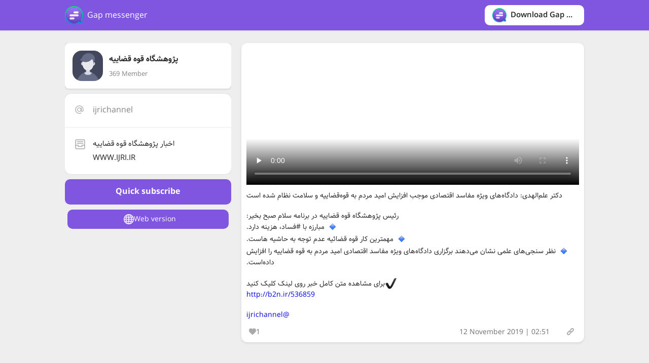

--- FILE ---
content_type: text/html; charset=UTF-8
request_url: https://gap.im/ijrichannel/245
body_size: 7287
content:
<!doctype HTML>
<html lang="en" dir="ltr">
<head>
	<meta charset="UTF-8" />	<title>پیام رسان گپ: Channel پژوهشگاه قوه قضاییه</title>
	<meta name="viewport" content="width=device-width, initial-scale=1.0, maximum-scale=1, minimum-scale=1 user-scalable=no">
	
	<meta property="title" content="پژوهشگاه قوه قضاییه"/>
	<meta property="description" content="اخبار پژوهشگاه قوه قضاییه 
WWW.IJRI.IR"/>
	<meta property="og:image" content="https://storage1.gap.im/assets/images/10/201912/1386517/19343974b6-5dff282b7a1ed8d0ba8b47fe.jpeg?configs=eyJzaXplIjoiNTEyeDUxMiJ9"/>
	<meta property="twitter:title" content="پژوهشگاه قوه قضاییه"/>
	<meta property="twitter:image" content="https://storage1.gap.im/assets/images/10/201912/1386517/19343974b6-5dff282b7a1ed8d0ba8b47fe.jpeg?configs=eyJzaXplIjoiNTEyeDUxMiJ9"/>
	<meta property="twitter:site" content="@Gapafzar"/>
<link rel="stylesheet" type="text/css" href="/css/../identifier/css/main.css" />
	<link rel="stylesheet" type="text/css" href="/css/../identifier/css/gap.css" />
	<link rel="stylesheet" type="text/css" href="/css/sweetalert2.min.css" />
<link rel="stylesheet" type="text/css" href="/css/../identifier/css/ltr.css" />
<script type="text/javascript" src="/js/../identifier/js/jquery.min.js"></script>
	<script type="text/javascript" src="/js/../identifier/js/jquery.sidebarFix.js"></script>
	<script type="text/javascript" src="/js/../identifier/js/custom.js"></script>
<link rel="stylesheet" type="text/css" href="/css/gap-emoji.css" />
<script type="text/javascript" src="/js/gap-emoji.min.js"></script>
	<link href="/pages/../identifier/gap/favicon.ico" rel="icon" title="Icon" />	<link href="/pages/../identifier/gap/favicon.ico" rel="shortcut icon" title="Icon" />	
</head>
<body class="profile">
	
	<a class="gap-download-mobile" href="https://dl.gap.im" target="_blank">
		<div class="container">
			<div class="close">
				<svg version="1.1" xmlns="http://www.w3.org/2000/svg" xmlns:xlink="http://www.w3.org/1999/xlink" x="0px" y="0px"
					viewBox="0 0 241.171 241.171" style="enable-background:new 0 0 241.171 241.171;" xml:space="preserve">
					<path id="Close" d="M138.138,120.754l99.118-98.576c4.752-4.704,4.752-12.319,0-17.011c-4.74-4.704-12.439-4.704-17.179,0
						l-99.033,98.492L21.095,3.699c-4.74-4.752-12.439-4.752-17.179,0c-4.74,4.764-4.74,12.475,0,17.227l99.876,99.888L3.555,220.497
						c-4.74,4.704-4.74,12.319,0,17.011c4.74,4.704,12.439,4.704,17.179,0l100.152-99.599l99.551,99.563
						c4.74,4.752,12.439,4.752,17.179,0c4.74-4.764,4.74-12.475,0-17.227L138.138,120.754z"/>
				</svg>
			</div>
			<span class="icon"></span>
			<div class="text">Gap messenger</div>
			<div class="btn">Download</div>
		</div>
	</a>
	<div id="header">
		<div class="container">
			<div class="profile-logo">
				<span class="icon"></span>
				Gap messenger			</div>
			<div id="header-cnt">
				<a class="gap-download" href="https://dl.gap.im" target="_blank">
					<span class="icon "></span>
					<div class="text">Download Gap messenger</div>
				</a>
							</div>
		</div>
	</div>
	<div class="container">
		<div class="modal" id="warningLikePost_modal">
	<div class="modal_inner">
		<div class="close close-action">
			<svg viewBox="0 0 329.26933 329" xmlns="http://www.w3.org/2000/svg">
				<path d="m194.800781 164.769531 128.210938-128.214843c8.34375-8.339844 8.34375-21.824219 0-30.164063-8.339844-8.339844-21.824219-8.339844-30.164063 0l-128.214844 128.214844-128.210937-128.214844c-8.34375-8.339844-21.824219-8.339844-30.164063 0-8.34375 8.339844-8.34375 21.824219 0 30.164063l128.210938 128.214843-128.210938 128.214844c-8.34375 8.339844-8.34375 21.824219 0 30.164063 4.15625 4.160156 9.621094 6.25 15.082032 6.25 5.460937 0 10.921875-2.089844 15.082031-6.25l128.210937-128.214844 128.214844 128.214844c4.160156 4.160156 9.621094 6.25 15.082032 6.25 5.460937 0 10.921874-2.089844 15.082031-6.25 8.34375-8.339844 8.34375-21.824219 0-30.164063zm0 0"></path>
			</svg>
		</div>
		<div class="modal-head">
			Alert		</div>
		<div class="modal-body">
			<p>Like is only available in گپ messenger clients</p>
		</div>
		<div class="modal-footer">
						<div class="btn btn-disable close-action">Close</div>
		</div>
	</div>
</div><div class="modal" id="warningCommentPost_modal">
	<div class="modal_inner">
		<div class="close close-action">
			<svg viewBox="0 0 329.26933 329" xmlns="http://www.w3.org/2000/svg">
				<path d="m194.800781 164.769531 128.210938-128.214843c8.34375-8.339844 8.34375-21.824219 0-30.164063-8.339844-8.339844-21.824219-8.339844-30.164063 0l-128.214844 128.214844-128.210937-128.214844c-8.34375-8.339844-21.824219-8.339844-30.164063 0-8.34375 8.339844-8.34375 21.824219 0 30.164063l128.210938 128.214843-128.210938 128.214844c-8.34375 8.339844-8.34375 21.824219 0 30.164063 4.15625 4.160156 9.621094 6.25 15.082032 6.25 5.460937 0 10.921875-2.089844 15.082031-6.25l128.210937-128.214844 128.214844 128.214844c4.160156 4.160156 9.621094 6.25 15.082032 6.25 5.460937 0 10.921874-2.089844 15.082031-6.25 8.34375-8.339844 8.34375-21.824219 0-30.164063zm0 0"></path>
			</svg>
		</div>
		<div class="modal-head">
			Alert		</div>
		<div class="modal-body">
			<p>Comments is only available in گپ messenger clients</p>
		</div>
		<div class="modal-footer">
						<div class="btn btn-disable close-action">Close</div>
		</div>
	</div>
</div><div id="wrapper" class=" details_channel profile_channel">
	<div id="sidebar" class="sidebar-profile">
		<div id="sidebar_sticky">
			<div class="header-float profile-chanel-header ">
	<div class="avatar">
				<img class="pic" src="https://storage1.gap.im/assets/images/10/201912/1386517/19343974b6-5dff282b7a1ed8d0ba8b47fe.jpeg?configs=eyJzaXplIjoiNTEyeDUxMiJ9" alt="پژوهشگاه قوه قضاییه" onerror="imgError(this);">
	</div>
	<div class="info">
		<h1 class="name">
						پژوهشگاه قوه قضاییه		</h1>
		<div class='no'>369 Member</div>	</div>
</div>
<div class="chn-box profile-info">
	<div id="close_sidebar">
		<svg width="17" height="17" version="1.1" xmlns="http://www.w3.org/2000/svg" xmlns:xlink="http://www.w3.org/1999/xlink" x="0px" y="0px" viewBox="0 0 241.171 241.171" style="enable-background:new 0 0 241.171 241.171;" xml:space="preserve">
			<path d="M138.138,120.754l99.118-98.576c4.752-4.704,4.752-12.319,0-17.011c-4.74-4.704-12.439-4.704-17.179,0
							l-99.033,98.492L21.095,3.699c-4.74-4.752-12.439-4.752-17.179,0c-4.74,4.764-4.74,12.475,0,17.227l99.876,99.888L3.555,220.497
							c-4.74,4.704-4.74,12.319,0,17.011c4.74,4.704,12.439,4.704,17.179,0l100.152-99.599l99.551,99.563
							c4.74,4.752,12.439,4.752,17.179,0c4.74-4.764,4.74-12.475,0-17.227L138.138,120.754z"></path>
		</svg>
	</div>
			<div class="item username">
			<div class="icon">
				<svg width="17" height="17" viewBox="0 0 17 17" fill="none" xmlns="http://www.w3.org/2000/svg">
					<path d="M8.50014 12.0692C10.4726 12.0692 12.0716 10.4703 12.0716 8.49782C12.0716 6.52537 10.4726 4.92639 8.50014 4.92639C6.52769 4.92639 4.92871 6.52537 4.92871 8.49782C4.92871 10.4703 6.52769 12.0692 8.50014 12.0692Z" stroke="#848385" stroke-opacity="0.6" stroke-width="1.5" stroke-miterlimit="10" stroke-linecap="square" />
					<path d="M11.5 15.3739C10.0199 16.0198 8.37077 16.1708 6.79795 15.8043C5.22514 15.4378 3.81263 14.5734 2.77051 13.3397C1.72839 12.106 1.11232 10.5689 1.01394 8.95691C0.915551 7.34495 1.3401 5.7443 2.22445 4.393C3.1088 3.04171 4.4057 2.01196 5.92227 1.4569C7.43883 0.901843 9.09406 0.851134 10.6418 1.31231C12.1895 1.77349 13.547 2.72192 14.5124 4.01655C15.4778 5.31118 15.9995 6.88284 16 8.49779V10.1049C16 10.6259 15.793 11.1255 15.4247 11.4939C15.0563 11.8623 14.5567 12.0692 14.0357 12.0692C13.5148 12.0692 13.0151 11.8623 12.6468 11.4939C12.2784 11.1255 12.0714 10.6259 12.0714 10.1049V5.28351" stroke="#848385" stroke-opacity="0.6" stroke-width="1.5" stroke-miterlimit="10" stroke-linecap="square" />
				</svg>
			</div>
			<div class="inf ltr">ijrichannel</div>
		</div>
				<div class="item bio">
			<div class="icon">
				<svg viewBox="0 0 17 17" fill="none" xmlns="http://www.w3.org/2000/svg">
					<path d="M4 4H13" stroke="#848385" stroke-opacity="0.6" stroke-width="1.5" stroke-miterlimit="10" stroke-linecap="square" />
					<path d="M4 7H13" stroke="#848385" stroke-opacity="0.6" stroke-width="1.5" stroke-miterlimit="10" stroke-linecap="square" />
					<path d="M1 10H5.5V12.25H11.5V10H16" stroke="#848385" stroke-opacity="0.6" stroke-width="1.5" stroke-miterlimit="10" />
					<path d="M14.5 1H2.5C1.67157 1 1 1.67157 1 2.5V14.5C1 15.3284 1.67157 16 2.5 16H14.5C15.3284 16 16 15.3284 16 14.5V2.5C16 1.67157 15.3284 1 14.5 1Z" stroke="#848385" stroke-opacity="0.6" stroke-width="1.5" stroke-miterlimit="10" stroke-linecap="square" />
				</svg>
			</div>
			<div class="inf">
				اخبار پژوهشگاه قوه قضاییه <br />
WWW.IJRI.IR			</div>
		</div>
	</div>
 
	<div class="sidebar-join">
		<div id="join_card" class="join_card automatic">
			<div class="statusbtn checked">
									<div class="btn" onClick="javascript:subscribePopUp()">Quick subscribe</div>
							</div>
		</div>
	</div>
	<script>
		$('.unsubscribe').on('click', function(e) {
			var $$ = $(this);
			e.preventDefault();
			Swal.fire({
				title: "Are you sure?",
				type: "warning",
				showCancelButton: true,
				confirmButtonColor: '#DD6B55',
				confirmButtonText: 'yes I am sure',
				cancelButtonText: "No",
			}).then(function(result) {
				if (result.value != true) {
					return false;
				}

				swal.disableButtons();
				var type = $$.data('type');
				if (!type) {
					type = '';
				} else {
					type = '/' + type;
				}
				var url = "/en/subscribes/unsubscribe/" + $$.data('id') + type + '.json';
				$.ajax({
					url: url,
					type: 'post',
					complete: function() {
						swal.enableButtons();
					},
					success: function() {
						Swal.close();
						setTimeout(function() {
							document.location.reload();
						}, 100);
					},
					error: function(xhr) {
						if (xhr.status == 401) {
							Swal.close();
							window.open('/en/subscribes/oAuth', "gap", "width=800,height=600");
							window.addEventListener("message", function(e) {
								if (e.data == 'refresh') {
									window.location.reload();
								}
								if (e.data == 'login_error') {
									Swal.fire({
										title: 'Error with login by gap',
										text: '',
										type: "error",
										confirmButtonText: "Close"
									});
								}
							}, false);
						} else {
							var response = JSON.parse(xhr.responseText);
							var message = response.message || "Error in operation, please try again";
							Swal.fire({
								title: "Error",
								text: message,
								type: "error",
								confirmButtonText: "Close"
							});
						}
					}
				});
			});
			return false;
		});

		function subscribePopUp(popUp = true, duration = 0) {
			var url = '/en/subscribes/requestOAuth/ijrichannel';
			console.warn(url)
			if (popUp == false) {
				location.href = url + '/' + duration;
				return;
			}
			Swal.fire({
				title: "Quick subscribe",
				text: "Are you sure?",
				type: "warning",
				showCancelButton: true,
				confirmButtonColor: '#DD6B55',
				confirmButtonText: 'Yes',
				cancelButtonText: "No",
			}).then(function(result) {
				if (result.value == true) {
					window.open(url, "gap", "width=800,height=600");
					window.addEventListener("message", function(e) {
						if (e.data == 'refresh') {
							window.location.reload();
						}
						if (e.data == 'login_error') {
							Swal.fire({
								title: 'Error with login by gap',
								text: '',
								type: "error",
								confirmButtonText: "Close"
							});
						}
					}, false);
				}
				Swal.close();
			});
		}
	</script>
<div class="view-btns">
		<a class="btn web" href="https://web.gap.im/#/im?p=@ijrichannel">
			<i class="icon">
				<svg xmlns="http://www.w3.org/2000/svg" viewBox="0 0 15 15">
					<path d="M14.982,7C14.736,3.256,11.744,0.263,8,0.017V0H7.5H7v0.017C3.256,0.263,0.263,3.256,0.017,7H0v0.5   V8h0.017C0.263,11.744,3.256,14.736,7,14.982V15h0.5H8v-0.018c3.744-0.246,6.736-3.238,6.982-6.982H15V7.5V7H14.982z M4.695,1.635   C4.212,2.277,3.811,3.082,3.519,4H2.021C2.673,2.983,3.599,2.16,4.695,1.635z M1.498,5h1.758C3.122,5.632,3.037,6.303,3.01,7H1.019   C1.072,6.296,1.238,5.623,1.498,5z M1.019,8H3.01c0.027,0.697,0.112,1.368,0.246,2H1.498C1.238,9.377,1.072,8.704,1.019,8z    M2.021,11h1.497c0.292,0.918,0.693,1.723,1.177,2.365C3.599,12.84,2.673,12.018,2.021,11z M7,13.936   C5.972,13.661,5.087,12.557,4.55,11H7V13.936z M7,10H4.269C4.128,9.377,4.039,8.704,4.01,8H7V10z M7,7H4.01   c0.029-0.704,0.118-1.377,0.259-2H7V7z M7,4H4.55C5.087,2.443,5.972,1.339,7,1.065V4z M12.979,4h-1.496   c-0.293-0.918-0.693-1.723-1.178-2.365C11.4,2.16,12.327,2.983,12.979,4z M8,1.065C9.027,1.339,9.913,2.443,10.45,4H8V1.065z M8,5   h2.73c0.142,0.623,0.229,1.296,0.26,2H8V5z M8,8h2.99c-0.029,0.704-0.118,1.377-0.26,2H8V8z M8,13.936V11h2.45   C9.913,12.557,9.027,13.661,8,13.936z M10.305,13.365c0.483-0.643,0.885-1.447,1.178-2.365h1.496   C12.327,12.018,11.4,12.84,10.305,13.365z M13.502,10h-1.758c0.134-0.632,0.219-1.303,0.246-2h1.99   C13.928,8.704,13.762,9.377,13.502,10z M11.99,7c-0.027-0.697-0.112-1.368-0.246-2h1.758c0.26,0.623,0.426,1.296,0.479,2H11.99z"></path>
				</svg>
			</i>
			<div class="icon_name">Web version</div>
		</a>
			</div>		</div>
	</div>
	<!--sidebar-->
	<div id="content" class="active">
					<section id="posts-container">
				<article id="post_245" post_id="245" class="post_box">
    <video width="360" height="270" controls preload="none" poster="https://storage.gap.im/assets/images/10/201911/1386517/636f6feb63-5dca95a2ddeceb011f3503e5.mp4.jpg?configs=eyJzaG90IjoiMTAlIiwiYmFja2dyb3VuZCI6ImZmZmZmZiIsInZpZGVvIjoiMjAxOTExXC8xMzg2NTE3XC81ZGNhOTVhMmRkZWNlYjAxMWYzNTAzZTUubXA0Iiwic2l6ZSI6Ing1MTIifQ=="><br />
					<source src="https://storage.gap.im/assets/media/10/201911/1386517/a0e63adabe-5dca95a2ddeceb011f3503e5.mp4?configs=eyJiYWNrZ3JvdW5kIjoiZmZmZmZmIn0="><br />
					Your browser does not support the video tag.<br />
				</video><p>دکتر علم‌الهدی: دادگاه‌های ويژه مفاسد اقتصادی موجب افزايش اميد مردم به قوه‌قضاييه و سلامت نظام شده است<br />
<br />
 رئیس پژوهشگاه قوه قضاییه در برنامه سلام صبح بخیر:<br />
<img class='fr-gap-emoji gap-emoji' data-emoji-code='&#x1f539;' alt='&#x1f539;' title=":small_blue_diamond:" src='[data-uri]' style='background-position:60% 0%;background-size:4100%'/> مبارزه با #فساد، هزینه دارد.<br />
<img class='fr-gap-emoji gap-emoji' data-emoji-code='&#x1f539;' alt='&#x1f539;' title=":small_blue_diamond:" src='[data-uri]' style='background-position:60% 0%;background-size:4100%'/> مهمترین کار قوه قضائیه عدم توجه به حاشیه هاست.<br />
<img class='fr-gap-emoji gap-emoji' data-emoji-code='&#x1f539;' alt='&#x1f539;' title=":small_blue_diamond:" src='[data-uri]' style='background-position:60% 0%;background-size:4100%'/> نظر سنجی‌های علمی نشان ‌می‌دهند برگزاری دادگاه‌های ويژه مفاسد اقتصادی اميد مردم به قوه قضاييه را افزایش داده‌است.<br />
<br />
<img class='fr-gap-emoji gap-emoji' data-emoji-code='&#x2714;' alt='&#x2714;' title=":heavy_check_mark:" src='[data-uri]' style='background-position:7.5% 87.5%;background-size:4100%'/>برای مشاهده متن کامل خبر روی لینک کلیک کنید<br />
<a href="http://b2n.ir/536859">http://b2n.ir/536859</a><br />
<br />
<a href="/ijrichannel">@ijrichannel</a></p>    <div class="meta">
        <span class="likes" onclick="warningLikePost(); return false;">
            <i class="icon">
                <svg xmlns="http://www.w3.org/2000/svg" xmlns:xlink="http://www.w3.org/1999/xlink" version="1.1" id="Capa_1" x="0px" y="0px" viewBox="0 0 51.997 51.997" xml:space="preserve">
                    <path d="M51.911,16.242C51.152,7.888,45.239,1.827,37.839,1.827c-4.93,0-9.444,2.653-11.984,6.905  c-2.517-4.307-6.846-6.906-11.697-6.906c-7.399,0-13.313,6.061-14.071,14.415c-0.06,0.369-0.306,2.311,0.442,5.478  c1.078,4.568,3.568,8.723,7.199,12.013l18.115,16.439l18.426-16.438c3.631-3.291,6.121-7.445,7.199-12.014  C52.216,18.553,51.97,16.611,51.911,16.242z"></path>
                </svg>
            </i>
            1        </span>
                        <span class="date">
            <i class="icon">
                <svg xmlns="http://www.w3.org/2000/svg" width="14" height="14">
                    <path d="M177.854 269.311c0-6.115-4.96-11.069-11.08-11.069h-38.665c-6.113 0-11.074 4.954-11.074 11.069v38.66c0 6.123 4.961 11.079 11.074 11.079h38.665c6.12 0 11.08-4.956 11.08-11.079v-38.66zM274.483 269.311c0-6.115-4.961-11.069-11.069-11.069h-38.67c-6.113 0-11.074 4.954-11.074 11.069v38.66c0 6.123 4.961 11.079 11.074 11.079h38.67c6.108 0 11.069-4.956 11.069-11.079v-38.66zM371.117 269.311c0-6.115-4.961-11.069-11.074-11.069h-38.665c-6.12 0-11.08 4.954-11.08 11.069v38.66c0 6.123 4.96 11.079 11.08 11.079h38.665c6.113 0 11.074-4.956 11.074-11.079v-38.66zM177.854 365.95c0-6.125-4.96-11.075-11.08-11.075h-38.665c-6.113 0-11.074 4.95-11.074 11.075v38.653c0 6.119 4.961 11.074 11.074 11.074h38.665c6.12 0 11.08-4.956 11.08-11.074V365.95zM274.483 365.95c0-6.125-4.961-11.075-11.069-11.075h-38.67c-6.113 0-11.074 4.95-11.074 11.075v38.653c0 6.119 4.961 11.074 11.074 11.074h38.67c6.108 0 11.069-4.956 11.069-11.074V365.95zM371.117 365.95c0-6.125-4.961-11.075-11.069-11.075h-38.67c-6.12 0-11.08 4.95-11.08 11.075v38.653c0 6.119 4.96 11.074 11.08 11.074h38.67c6.108 0 11.069-4.956 11.069-11.074V365.95z" />
                    <path d="M440.254 54.354v59.05c0 26.69-21.652 48.198-48.338 48.198h-30.493c-26.688 0-48.627-21.508-48.627-48.198V54.142h-137.44v59.262c0 26.69-21.938 48.198-48.622 48.198H96.235c-26.685 0-48.336-21.508-48.336-48.198v-59.05c-23.323.703-42.488 20.002-42.488 43.723v346.061c0 24.167 19.588 44.015 43.755 44.015h389.82c24.131 0 43.755-19.889 43.755-44.015V98.077c0-23.721-19.164-43.02-42.487-43.723zm-14.163 368.234c0 10.444-8.468 18.917-18.916 18.917H80.144c-10.448 0-18.916-8.473-18.916-18.917V243.835c0-10.448 8.467-18.921 18.916-18.921h327.03c10.448 0 18.916 8.473 18.916 18.921l.001 178.753z" />
                    <path d="M96.128 129.945h30.162c9.155 0 16.578-7.412 16.578-16.567V16.573C142.868 7.417 135.445 0 126.29 0H96.128C86.972 0 79.55 7.417 79.55 16.573v96.805c0 9.155 7.422 16.567 16.578 16.567zM361.035 129.945h30.162c9.149 0 16.572-7.412 16.572-16.567V16.573C407.77 7.417 400.347 0 391.197 0h-30.162c-9.154 0-16.577 7.417-16.577 16.573v96.805c0 9.155 7.423 16.567 16.577 16.567z" />
                </svg>
            </i>
            12 November 2019 | 02:51        </span>
        <span class="link">
            <a href="/ijrichannel/245">
                <i class="icon">
                    <svg version="1.1" xmlns="http://www.w3.org/2000/svg" xmlns:xlink="http://www.w3.org/1999/xlink" x="0px" y="0px" viewBox="0 0 512.092 512.092" style="enable-background:new 0 0 512.092 512.092;" xml:space="preserve">
                        <g>
                            <path d="M312.453,199.601c-6.066-6.102-12.792-11.511-20.053-16.128c-19.232-12.315-41.59-18.859-64.427-18.859
                                           c-31.697-0.059-62.106,12.535-84.48,34.987L34.949,308.23c-22.336,22.379-34.89,52.7-34.91,84.318
                                           c-0.042,65.98,53.41,119.501,119.39,119.543c31.648,0.11,62.029-12.424,84.395-34.816l89.6-89.6
                                           c1.628-1.614,2.537-3.816,2.524-6.108c-0.027-4.713-3.87-8.511-8.583-8.484h-3.413c-18.72,0.066-37.273-3.529-54.613-10.581
                                           c-3.195-1.315-6.867-0.573-9.301,1.877l-64.427,64.512c-20.006,20.006-52.442,20.006-72.448,0
                                           c-20.006-20.006-20.006-52.442,0-72.448l108.971-108.885c19.99-19.965,52.373-19.965,72.363,0
                                           c13.472,12.679,34.486,12.679,47.957,0c5.796-5.801,9.31-13.495,9.899-21.675C322.976,216.108,319.371,206.535,312.453,199.601z"></path>
                        </g>
                        <g>
                            <path d="M477.061,34.993c-46.657-46.657-122.303-46.657-168.96,0l-89.515,89.429c-2.458,2.47-3.167,6.185-1.792,9.387
                                           c1.359,3.211,4.535,5.272,8.021,5.205h3.157c18.698-0.034,37.221,3.589,54.528,10.667c3.195,1.315,6.867,0.573,9.301-1.877
                                           l64.256-64.171c20.006-20.006,52.442-20.006,72.448,0c20.006,20.006,20.006,52.442,0,72.448l-80.043,79.957l-0.683,0.768
                                           l-27.989,27.819c-19.99,19.965-52.373,19.965-72.363,0c-13.472-12.679-34.486-12.679-47.957,0
                                           c-5.833,5.845-9.35,13.606-9.899,21.845c-0.624,9.775,2.981,19.348,9.899,26.283c9.877,9.919,21.433,18.008,34.133,23.893
                                           c1.792,0.853,3.584,1.536,5.376,2.304c1.792,0.768,3.669,1.365,5.461,2.048c1.792,0.683,3.669,1.28,5.461,1.792l5.035,1.365
                                           c3.413,0.853,6.827,1.536,10.325,2.133c4.214,0.626,8.458,1.025,12.715,1.195h5.973h0.512l5.12-0.597
                                           c1.877-0.085,3.84-0.512,6.059-0.512h2.901l5.888-0.853l2.731-0.512l4.949-1.024h0.939c20.961-5.265,40.101-16.118,55.381-31.403
                                           l108.629-108.629C523.718,157.296,523.718,81.65,477.061,34.993z"></path>
                        </g>
                    </svg>
                </i>
            </a>
        </span>
    </div>
</article>
<!--post_box-->
			</section>
			</div>
	<!--content-->
</div>
<!--wrapper-->
<div class="modal" id="warningAccess_modal">
	<div class="modal_inner">
		<div class="close close-action">
			<svg viewBox="0 0 329.26933 329" xmlns="http://www.w3.org/2000/svg">
				<path d="m194.800781 164.769531 128.210938-128.214843c8.34375-8.339844 8.34375-21.824219 0-30.164063-8.339844-8.339844-21.824219-8.339844-30.164063 0l-128.214844 128.214844-128.210937-128.214844c-8.34375-8.339844-21.824219-8.339844-30.164063 0-8.34375 8.339844-8.34375 21.824219 0 30.164063l128.210938 128.214843-128.210938 128.214844c-8.34375 8.339844-8.34375 21.824219 0 30.164063 4.15625 4.160156 9.621094 6.25 15.082032 6.25 5.460937 0 10.921875-2.089844 15.082031-6.25l128.210937-128.214844 128.214844 128.214844c4.160156 4.160156 9.621094 6.25 15.082032 6.25 5.460937 0 10.921874-2.089844 15.082031-6.25 8.34375-8.339844 8.34375-21.824219 0-30.164063zm0 0"></path>
			</svg>
		</div>
		<div class="modal-head">
					</div>
		<div class="modal-body">
			<p>This file is only available in گپ messenger clients</p>
		</div>
		<div class="modal-footer">
						<div class="btn btn-disable close-action">Close</div>
		</div>
	</div>
</div><div class="modal" id="warningAccessLiveVideo_modal">
	<div class="modal_inner">
		<div class="close close-action">
			<svg viewBox="0 0 329.26933 329" xmlns="http://www.w3.org/2000/svg">
				<path d="m194.800781 164.769531 128.210938-128.214843c8.34375-8.339844 8.34375-21.824219 0-30.164063-8.339844-8.339844-21.824219-8.339844-30.164063 0l-128.214844 128.214844-128.210937-128.214844c-8.34375-8.339844-21.824219-8.339844-30.164063 0-8.34375 8.339844-8.34375 21.824219 0 30.164063l128.210938 128.214843-128.210938 128.214844c-8.34375 8.339844-8.34375 21.824219 0 30.164063 4.15625 4.160156 9.621094 6.25 15.082032 6.25 5.460937 0 10.921875-2.089844 15.082031-6.25l128.210937-128.214844 128.214844 128.214844c4.160156 4.160156 9.621094 6.25 15.082032 6.25 5.460937 0 10.921874-2.089844 15.082031-6.25 8.34375-8.339844 8.34375-21.824219 0-30.164063zm0 0"></path>
			</svg>
		</div>
		<div class="modal-head">
			Alert		</div>
		<div class="modal-body">
			<p>Live video is only available in گپ messenger clients</p>
		</div>
		<div class="modal-footer">
						<div class="btn btn-disable close-action">Close</div>
		</div>
	</div>
</div><script>
  function warningAccess(elm) {
	if (elm !== undefined) {
	  elm.pause();
	  elm.currentTime = 0;
	}
	$("#warningAccess_modal").toggleClass("-open")
  }
  function warningLikePost(elm) {
	if (elm !== undefined) {
	  elm.pause();
	  elm.currentTime = 0;
	}
	$("#warningLikePost_modal").toggleClass("-open")
  }
  function warningCommentPost(elm) {
	if (elm !== undefined) {
	  elm.pause();
	  elm.currentTime = 0;
	}
	$("#warningCommentPost_modal").toggleClass("-open")
  }
  function warningAccessLiveVideo(elm) {
	if (elm !== undefined) {
	  elm.pause();
	  elm.currentTime = 0;
	}
	$("#warningAccessLiveVideo_modal").toggleClass("-open")
  }
</script>	</div>
	<div class="full_bg_search"></div>
	<div class="full_bg_sidebar"></div>
	<script type="text/javascript">
	$(function() {
		var header = $(".profile-header");
		$(window).scroll(function() {
			var scroll = $(window).scrollTop();
			if (scroll >= 140) {
				header.addClass('header-fixed');
			} else {
				header.removeClass("header-fixed");
			}
		});
	});
	</script>
	<script type="text/javascript" src="/js/../identifier/js/hls.js"></script>
	<script type="text/javascript" src="/js/sweetalert2.all.min.js"></script>
</body>
</html>

--- FILE ---
content_type: text/css
request_url: https://gap.im/css/gap-emoji.css
body_size: -38
content:
.emoji-inner, .fr-gap-emoji {
    width: 24px;
    vertical-align: middle;
    background: url("../images/sheet_apple_32.png")
}
